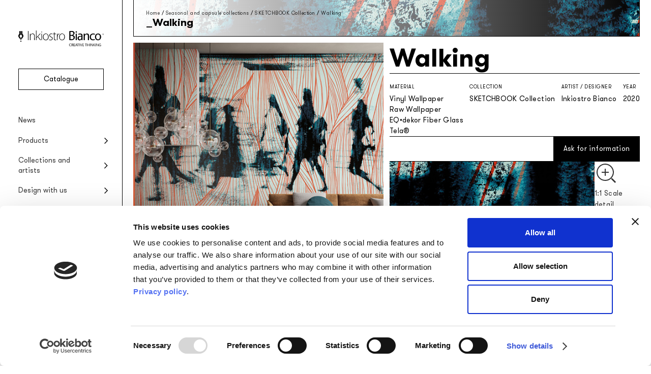

--- FILE ---
content_type: text/html; charset=UTF-8
request_url: https://www.inkiostrobianco.com/en/collections/sketchbook-collection/walking/
body_size: 17746
content:
<!doctype html>
<html class="color-scheme-light" lang="en-US">
<head>
	<meta charset="UTF-8">
	<meta name="viewport" content="width=device-width, initial-scale=1.0" />
	<link rel="profile" href="https://gmpg.org/xfn/11">
	<meta name='robots' content='index, follow, max-image-preview:large, max-snippet:-1, max-video-preview:-1' />
	<style>img:is([sizes="auto" i], [sizes^="auto," i]) { contain-intrinsic-size: 3000px 1500px }</style>
	
	<!-- This site is optimized with the Yoast SEO plugin v26.1.1 - https://yoast.com/wordpress/plugins/seo/ -->
	<title>Walking - Inkiostro Bianco</title>
	<link rel="canonical" href="https://www.inkiostrobianco.com/collezioni/sketchbook-collection/walking/" />
	<meta property="og:locale" content="en_US" />
	<meta property="og:type" content="article" />
	<meta property="og:title" content="Walking - Inkiostro Bianco" />
	<meta property="og:url" content="https://www.inkiostrobianco.com/en/collections/sketchbook-collection/walking/" />
	<meta property="og:site_name" content="Inkiostro Bianco" />
	<meta property="article:modified_time" content="2023-03-30T08:07:12+00:00" />
	<meta property="og:image" content="https://www.inkiostrobianco.com/wp-content/uploads/2020/01/WALKING_INKKESR20_AMB.jpg" />
	<meta property="og:image:width" content="1080" />
	<meta property="og:image:height" content="1350" />
	<meta property="og:image:type" content="image/jpeg" />
	<meta name="twitter:card" content="summary_large_image" />
	<script type="application/ld+json" class="yoast-schema-graph">{"@context":"https://schema.org","@graph":[{"@type":"WebPage","@id":"https://www.inkiostrobianco.com/en/collections/sketchbook-collection/walking/","url":"https://www.inkiostrobianco.com/en/collections/sketchbook-collection/walking/","name":"Walking - Inkiostro Bianco","isPartOf":{"@id":"https://www.inkiostrobianco.com/en/#website"},"primaryImageOfPage":{"@id":"https://www.inkiostrobianco.com/en/collections/sketchbook-collection/walking/#primaryimage"},"image":{"@id":"https://www.inkiostrobianco.com/en/collections/sketchbook-collection/walking/#primaryimage"},"thumbnailUrl":"https://www.inkiostrobianco.com/wp-content/uploads/2020/01/WALKING_INKKESR20_AMB.jpg","datePublished":"2020-01-16T14:06:48+00:00","dateModified":"2023-03-30T08:07:12+00:00","breadcrumb":{"@id":"https://www.inkiostrobianco.com/en/collections/sketchbook-collection/walking/#breadcrumb"},"inLanguage":"en-US","potentialAction":[{"@type":"ReadAction","target":["https://www.inkiostrobianco.com/en/collections/sketchbook-collection/walking/"]}]},{"@type":"ImageObject","inLanguage":"en-US","@id":"https://www.inkiostrobianco.com/en/collections/sketchbook-collection/walking/#primaryimage","url":"https://www.inkiostrobianco.com/wp-content/uploads/2020/01/WALKING_INKKESR20_AMB.jpg","contentUrl":"https://www.inkiostrobianco.com/wp-content/uploads/2020/01/WALKING_INKKESR20_AMB.jpg","width":1080,"height":1350},{"@type":"BreadcrumbList","@id":"https://www.inkiostrobianco.com/en/collections/sketchbook-collection/walking/#breadcrumb","itemListElement":[{"@type":"ListItem","position":1,"name":"Home","item":"https://www.inkiostrobianco.com/en/"},{"@type":"ListItem","position":2,"name":"Walking"}]},{"@type":"WebSite","@id":"https://www.inkiostrobianco.com/en/#website","url":"https://www.inkiostrobianco.com/en/","name":"Inkiostro Bianco","description":"Creative thinking","publisher":{"@id":"https://www.inkiostrobianco.com/en/#organization"},"alternateName":"Inkiostro Bianco","potentialAction":[{"@type":"SearchAction","target":{"@type":"EntryPoint","urlTemplate":"https://www.inkiostrobianco.com/en/?s={search_term_string}"},"query-input":{"@type":"PropertyValueSpecification","valueRequired":true,"valueName":"search_term_string"}}],"inLanguage":"en-US"},{"@type":"Organization","@id":"https://www.inkiostrobianco.com/en/#organization","name":"Inkiostro Bianco","alternateName":"Inkiostro Bianco","url":"https://www.inkiostrobianco.com/en/","logo":{"@type":"ImageObject","inLanguage":"en-US","@id":"https://www.inkiostrobianco.com/en/#/schema/logo/image/","url":"https://www.inkiostrobianco.com/wp-content/uploads/2023/01/InkiostroBianco-social.jpg","contentUrl":"https://www.inkiostrobianco.com/wp-content/uploads/2023/01/InkiostroBianco-social.jpg","width":1000,"height":500,"caption":"Inkiostro Bianco"},"image":{"@id":"https://www.inkiostrobianco.com/en/#/schema/logo/image/"}}]}</script>
	<!-- / Yoast SEO plugin. -->


<link rel='dns-prefetch' href='//www.inkiostrobianco.com' />
<script type="text/javascript">
/* <![CDATA[ */
window._wpemojiSettings = {"baseUrl":"https:\/\/s.w.org\/images\/core\/emoji\/16.0.1\/72x72\/","ext":".png","svgUrl":"https:\/\/s.w.org\/images\/core\/emoji\/16.0.1\/svg\/","svgExt":".svg","source":{"concatemoji":"https:\/\/www.inkiostrobianco.com\/wp-includes\/js\/wp-emoji-release.min.js"}};
/*! This file is auto-generated */
!function(s,n){var o,i,e;function c(e){try{var t={supportTests:e,timestamp:(new Date).valueOf()};sessionStorage.setItem(o,JSON.stringify(t))}catch(e){}}function p(e,t,n){e.clearRect(0,0,e.canvas.width,e.canvas.height),e.fillText(t,0,0);var t=new Uint32Array(e.getImageData(0,0,e.canvas.width,e.canvas.height).data),a=(e.clearRect(0,0,e.canvas.width,e.canvas.height),e.fillText(n,0,0),new Uint32Array(e.getImageData(0,0,e.canvas.width,e.canvas.height).data));return t.every(function(e,t){return e===a[t]})}function u(e,t){e.clearRect(0,0,e.canvas.width,e.canvas.height),e.fillText(t,0,0);for(var n=e.getImageData(16,16,1,1),a=0;a<n.data.length;a++)if(0!==n.data[a])return!1;return!0}function f(e,t,n,a){switch(t){case"flag":return n(e,"\ud83c\udff3\ufe0f\u200d\u26a7\ufe0f","\ud83c\udff3\ufe0f\u200b\u26a7\ufe0f")?!1:!n(e,"\ud83c\udde8\ud83c\uddf6","\ud83c\udde8\u200b\ud83c\uddf6")&&!n(e,"\ud83c\udff4\udb40\udc67\udb40\udc62\udb40\udc65\udb40\udc6e\udb40\udc67\udb40\udc7f","\ud83c\udff4\u200b\udb40\udc67\u200b\udb40\udc62\u200b\udb40\udc65\u200b\udb40\udc6e\u200b\udb40\udc67\u200b\udb40\udc7f");case"emoji":return!a(e,"\ud83e\udedf")}return!1}function g(e,t,n,a){var r="undefined"!=typeof WorkerGlobalScope&&self instanceof WorkerGlobalScope?new OffscreenCanvas(300,150):s.createElement("canvas"),o=r.getContext("2d",{willReadFrequently:!0}),i=(o.textBaseline="top",o.font="600 32px Arial",{});return e.forEach(function(e){i[e]=t(o,e,n,a)}),i}function t(e){var t=s.createElement("script");t.src=e,t.defer=!0,s.head.appendChild(t)}"undefined"!=typeof Promise&&(o="wpEmojiSettingsSupports",i=["flag","emoji"],n.supports={everything:!0,everythingExceptFlag:!0},e=new Promise(function(e){s.addEventListener("DOMContentLoaded",e,{once:!0})}),new Promise(function(t){var n=function(){try{var e=JSON.parse(sessionStorage.getItem(o));if("object"==typeof e&&"number"==typeof e.timestamp&&(new Date).valueOf()<e.timestamp+604800&&"object"==typeof e.supportTests)return e.supportTests}catch(e){}return null}();if(!n){if("undefined"!=typeof Worker&&"undefined"!=typeof OffscreenCanvas&&"undefined"!=typeof URL&&URL.createObjectURL&&"undefined"!=typeof Blob)try{var e="postMessage("+g.toString()+"("+[JSON.stringify(i),f.toString(),p.toString(),u.toString()].join(",")+"));",a=new Blob([e],{type:"text/javascript"}),r=new Worker(URL.createObjectURL(a),{name:"wpTestEmojiSupports"});return void(r.onmessage=function(e){c(n=e.data),r.terminate(),t(n)})}catch(e){}c(n=g(i,f,p,u))}t(n)}).then(function(e){for(var t in e)n.supports[t]=e[t],n.supports.everything=n.supports.everything&&n.supports[t],"flag"!==t&&(n.supports.everythingExceptFlag=n.supports.everythingExceptFlag&&n.supports[t]);n.supports.everythingExceptFlag=n.supports.everythingExceptFlag&&!n.supports.flag,n.DOMReady=!1,n.readyCallback=function(){n.DOMReady=!0}}).then(function(){return e}).then(function(){var e;n.supports.everything||(n.readyCallback(),(e=n.source||{}).concatemoji?t(e.concatemoji):e.wpemoji&&e.twemoji&&(t(e.twemoji),t(e.wpemoji)))}))}((window,document),window._wpemojiSettings);
/* ]]> */
</script>
<style id='wp-emoji-styles-inline-css' type='text/css'>

	img.wp-smiley, img.emoji {
		display: inline !important;
		border: none !important;
		box-shadow: none !important;
		height: 1em !important;
		width: 1em !important;
		margin: 0 0.07em !important;
		vertical-align: -0.1em !important;
		background: none !important;
		padding: 0 !important;
	}
</style>
<style id='wppb-edit-profile-style-inline-css' type='text/css'>


</style>
<style id='wppb-login-style-inline-css' type='text/css'>


</style>
<style id='wppb-recover-password-style-inline-css' type='text/css'>


</style>
<style id='wppb-register-style-inline-css' type='text/css'>


</style>
<link rel='stylesheet' id='cp-inkiostro-bianco-css' href='https://www.inkiostrobianco.com/wp-content/plugins/cp-inkiostro-bianco/public/css/cp-inkiostro-bianco-public.css?ver=1.1.0' type='text/css' media='all' />
<link rel='stylesheet' id='theme-my-login-css' href='https://www.inkiostrobianco.com/wp-content/plugins/theme-my-login/assets/styles/theme-my-login.min.css?ver=7.1.14' type='text/css' media='all' />
<link rel='stylesheet' id='wppb-mailchimp-integration-css' href='https://www.inkiostrobianco.com/wp-content/plugins/profile-builder-pro/add-ons-advanced/mailchimp-integration/assets/css/style-front-end.css' type='text/css' media='all' />
<link rel='stylesheet' id='relevanssi-live-search-css' href='https://www.inkiostrobianco.com/wp-content/plugins/relevanssi-live-ajax-search/assets/styles/style.css?ver=2.5' type='text/css' media='all' />
<link rel='stylesheet' id='ink24-style-css' href='https://www.inkiostrobianco.com/wp-content/themes/inkiostro-bianco-2024/style.css?ver=1760624445' type='text/css' media='all' />
<link rel='stylesheet' id='animate-css' href='https://www.inkiostrobianco.com/wp-content/themes/inkiostro-bianco-2024/bs/css/animate.css' type='text/css' media='all' />
<link rel='stylesheet' id='swiper-css-css' href='https://www.inkiostrobianco.com/wp-content/themes/inkiostro-bianco-2024/bs/css/swiper-bundle.min.css' type='text/css' media='all' />
<script type="text/javascript" id="wpml-cookie-js-extra">
/* <![CDATA[ */
var wpml_cookies = {"wp-wpml_current_language":{"value":"en","expires":1,"path":"\/"}};
var wpml_cookies = {"wp-wpml_current_language":{"value":"en","expires":1,"path":"\/"}};
/* ]]> */
</script>
<script type="text/javascript" src="https://www.inkiostrobianco.com/wp-content/plugins/sitepress-multilingual-cms/res/js/cookies/language-cookie.js?ver=476000" id="wpml-cookie-js" defer="defer" data-wp-strategy="defer"></script>
<script type="text/javascript" src="https://www.inkiostrobianco.com/wp-includes/js/jquery/jquery.min.js?ver=3.7.1" id="jquery-core-js"></script>
<script type="text/javascript" src="https://www.inkiostrobianco.com/wp-includes/js/jquery/jquery-migrate.min.js?ver=3.4.1" id="jquery-migrate-js"></script>
<script type="text/javascript" src="https://www.inkiostrobianco.com/wp-content/plugins/cp-inkiostro-bianco/public/js/cp-inkiostro-bianco-public.js?ver=1.1.0" id="cp-inkiostro-bianco-js"></script>
<script type="text/javascript" src="https://www.inkiostrobianco.com/wp-content/themes/inkiostro-bianco-2024/dd-scripts.js" id="ink24-scripts-js"></script>
<script type="text/javascript" src="https://www.inkiostrobianco.com/wp-content/themes/inkiostro-bianco-2024/bs/js/wow.min.js" id="wow-animate-js"></script>
<script type="text/javascript" src="https://www.inkiostrobianco.com/wp-content/themes/inkiostro-bianco-2024/bs/js/swiper-bundle.min.js" id="swiper-js-js"></script>
<script type="text/javascript" id="bs-script-js-extra">
/* <![CDATA[ */
var blog = {"ajaxurl":"https:\/\/www.inkiostrobianco.com\/wp-admin\/admin-ajax.php","security":"0279b8ac7c"};
/* ]]> */
</script>
<script type="text/javascript" src="https://www.inkiostrobianco.com/wp-content/themes/inkiostro-bianco-2024/bs/bs-script.js" id="bs-script-js"></script>
<link rel="alternate" title="oEmbed (JSON)" type="application/json+oembed" href="https://www.inkiostrobianco.com/en/wp-json/oembed/1.0/embed?url=https%3A%2F%2Fwww.inkiostrobianco.com%2Fen%2Fcollections%2Fsketchbook-collection%2Fwalking%2F" />
<link rel="alternate" title="oEmbed (XML)" type="text/xml+oembed" href="https://www.inkiostrobianco.com/en/wp-json/oembed/1.0/embed?url=https%3A%2F%2Fwww.inkiostrobianco.com%2Fen%2Fcollections%2Fsketchbook-collection%2Fwalking%2F&#038;format=xml" />
<meta name="generator" content="WPML ver:4.7.6 stt:1,27;" />
<!-- Stream WordPress user activity plugin v4.1.1 -->
		<!-- Google Tag Manager -->
		<script id="dataLayer-setup">
			dataLayer = [{
				'titoloPagina': 'Walking',
				'tipoPagina': 'grafica',
				'collezione': 'sketchbook-collection',
				'lingua': 'en',
				'mondo': ''
			}];		</script>
		<script id="gtm-produzione">(function(w,d,s,l,i){w[l]=w[l]||[];w[l].push({'gtm.start':new Date().getTime(),event:'gtm.js'});var f=d.getElementsByTagName(s)[0], j=d.createElement(s),dl=l!='dataLayer'?'&l='+l:'';j.async=true;j.src= 'https://www.googletagmanager.com/gtm.js?id='+i+dl;f.parentNode.insertBefore(j,f); })(window,document,'script','dataLayer','GTM-5MTKCC6');</script>
		<!-- End Google Tag Manager -->
	<link rel="icon" href="https://www.inkiostrobianco.com/wp-content/uploads/2022/09/cropped-favicon-150x150.png" sizes="32x32" />
<link rel="icon" href="https://www.inkiostrobianco.com/wp-content/uploads/2022/09/cropped-favicon-448x448.png" sizes="192x192" />
<link rel="apple-touch-icon" href="https://www.inkiostrobianco.com/wp-content/uploads/2022/09/cropped-favicon-448x448.png" />
<meta name="msapplication-TileImage" content="https://www.inkiostrobianco.com/wp-content/uploads/2022/09/cropped-favicon-448x448.png" />
</head>
<body class="wp-singular prodotti-template-default single single-prodotti postid-22058 wp-custom-logo wp-theme-inkiostro-bianco-2024">
			<!-- Google Tag Manager (noscript) for inkiostrobianco.com PRODUZIONE -->
		<noscript><iframe src="https://www.googletagmanager.com/ns.html?id=GTM-5MTKCC6" height="0" width="0" style="display:none;visibility:hidden"></iframe></noscript>
		<!-- End Google Tag Manager (noscript) for inkiostrobianco.com -->
		<header id="site-header">
		<nav class="mobile-menu row align-items-center">
			<button class="mobile-menu-item hiddenlink larger-letter-spacing menu-toggle open-panel" data-target-id="main-menu">Menu</button>
			<a class="mobile-menu-item hiddenlink large-letter-spacing" href="https://www.inkiostrobianco.com/en/projects/">Projects</a>
			<a class="mobile-menu-item hiddenlink center" href="https://www.inkiostrobianco.com/en/" title="Home"><svg class="svg-icon fountain-pen-tip" aria-hidden="true" role="img" focusable="false" xmlns="http://www.w3.org/2000/svg" xmlns="http://www.w3.org/2000/svg" viewBox="0 0 14 29"><path d="M2.92 0h3.46c.008.156.023.292.023.428 0 3.169-.005 6.338.01 9.508a.5.5 0 0 1-.415.582h-.006a3.293 3.293 0 0 0-2.45 2.662c-.12.813.12 1.638.657 2.26.656.875 1.35 1.72 2.01 2.59a.91.91 0 0 1 .183.507c.012 1.9.008 3.8.006 5.694a.751.751 0 0 1-.03.13 25.3 25.3 0 0 0-1.37-2.535c-1.064-1.535-2.199-3.024-3.35-4.5a6.673 6.673 0 0 1-1.636-4.784A6.35 6.35 0 0 1 2.43 8.108a1.15 1.15 0 0 0 .5-1.01c-.024-2.18-.01-4.361-.01-6.541V0Zm4.748 24.3c.362-.7.708-1.407 1.088-2.1a36.915 36.915 0 0 1 3.767-5.118 6.179 6.179 0 0 0 1.4-4.983 6.35 6.35 0 0 0-2.46-4.066.856.856 0 0 1-.356-.78c.01-2.243.005-4.486.005-6.729V.007H7.586v.532c0 3.107.01 6.214-.011 9.318 0 .42.131.57.525.7a3.1 3.1 0 0 1 1.469 5.17c-.622.72-1.193 1.484-1.759 2.25a1.27 1.27 0 0 0-.214.689c-.022 1.02-.01 2.039-.01 3.06V24.3h.082Zm-.67 4.7a1.508 1.508 0 1 0 .078-3.015 1.508 1.508 0 0 0-.078 3.014"/></svg></a>
			<a class="mobile-menu-item hiddenlink" href="https://www.inkiostrobianco.com/en/catalogue/">Catalogue</a>
			<a class="mobile-menu-item hiddenlink larger-letter-spacing" href="https://www.inkiostrobianco.com/en/news/">News</a>
		</nav>
		<div id="main-menu" class="menu-wrapper slide-out-panel-container bg-overlay">
			<div class="menu-container col justify-content-between slide-out-panel slide-left">
				<div class="menu-top">
					<button class="menu-toggle close-panel" aria-label="Close menu" data-target-id="main-menu">
						<svg class="svg-icon close" aria-hidden="true" role="img" focusable="false" xmlns="http://www.w3.org/2000/svg" viewBox="0 0 16 16"><path d="m8 9-5 5-1-1 5-5-5-5 1-1 5 5 5-5 1 1-5 5 5 5-1 1-5-5Z"/></svg>					</button>
					<div class="logo-wrapper">
						<a class="hiddenlink" href="https://www.inkiostrobianco.com/en/" title="Home"><svg class="svg-icon ink-logo" aria-hidden="true" role="img" focusable="false" xmlns="http://www.w3.org/2000/svg" width="168" height="30.77" viewBox="0 0 168 30.77"><path d="M107.68 9.12a15.27 15.27 0 0 1 1.54.77 3.97 3.97 0 0 1 1.87 4.05 5.1 5.1 0 0 1-1 2.65 5.66 5.66 0 0 1-2.95 1.96 11.14 11.14 0 0 1-4.23.39l-2.59-.21V1.29c.51-.07 1.03-.17 1.55-.2 1.06-.07 2.13-.15 3.19-.14a7.8 7.8 0 0 1 3.7.87 3.65 3.65 0 0 1 1.85 3.82A4.21 4.21 0 0 1 108 8.98l-.3.14m-5.19 7.95c.56.04 1.09.12 1.62.12a9.56 9.56 0 0 0 1.61-.12 3.27 3.27 0 0 0 2.98-3.28 2.9 2.9 0 0 0-1.88-2.94 4.67 4.67 0 0 0-1.44-.33c-.95-.05-1.92-.02-2.89-.02Zm0-8.3c.97 0 1.9.05 2.84-.01A3.08 3.08 0 0 0 108.22 6a2.64 2.64 0 0 0-1.99-3.02 9.4 9.4 0 0 0-2.93-.18 5.58 5.58 0 0 0-.8.13Z"/><path d="M162.83 12.48a8.09 8.09 0 0 1-.72 3.28 5.44 5.44 0 0 1-3.87 3.18 6.05 6.05 0 0 1-5-.9 5.79 5.79 0 0 1-2.28-3.52 7.75 7.75 0 0 1 .54-5.49 5.4 5.4 0 0 1 4.33-3.06 5.78 5.78 0 0 1 6.75 4.6l.03.2c.12.56.15 1.14.22 1.71m-9.84.01c.04.43.05.86.1 1.28a5.79 5.79 0 0 0 .2.85 3.5 3.5 0 0 0 3.14 2.79 3.42 3.42 0 0 0 3.6-2.3 7.36 7.36 0 0 0 .25-4.47c-.46-1.85-1.64-3.2-3.9-3.03a3.11 3.11 0 0 0-2.5 1.46 6.28 6.28 0 0 0-.9 3.42"/><path d="M124.14 10.81a3.17 3.17 0 0 0-.77-2.58 2.28 2.28 0 0 0-1.5-.62 8.03 8.03 0 0 0-3.43.57l-.37.13-.21-1.68a10.14 10.14 0 0 1 4.5-.71 4.22 4.22 0 0 1 2.94 1.24 3.74 3.74 0 0 1 .95 2.02 7.15 7.15 0 0 1 .07 1.1v8.54h-2.09l-.1-1.89c-.23.3-.43.6-.66.85a4.11 4.11 0 0 1-5.8.28 3.98 3.98 0 0 1-1.18-3.09 4.1 4.1 0 0 1 3-3.87 8.39 8.39 0 0 1 3.73-.37l.9.08m0 1.5-.66-.08a6.54 6.54 0 0 0-2.94.2 2.25 2.25 0 0 0-1.58 1.7 4.14 4.14 0 0 0-.03 1.5 2 2 0 0 0 1.47 1.7 2.76 2.76 0 0 0 3.1-1.26 6.4 6.4 0 0 0 .65-3.77Z"/><path d="M128.6 6.18h2.14V8.2a17.28 17.28 0 0 1 1.62-1.5 4.6 4.6 0 0 1 3.38-.73 3.52 3.52 0 0 1 3.16 3.56c.1 3.06.06 6.14.09 9.2a.59.59 0 0 1-.02.1h-2.16v-7.74a7.4 7.4 0 0 0-.17-1.62 1.98 1.98 0 0 0-2.19-1.77 3.4 3.4 0 0 0-3.48 2.79 7.65 7.65 0 0 0-.16 1.64c-.02 2.1-.01 4.2-.01 6.3v.42h-2.2Z"/><path d="M150.33 16.76c.06.48.12.96.16 1.45a.32.32 0 0 1-.17.24 9.18 9.18 0 0 1-4.3.63 6.28 6.28 0 0 1-2.5-.65 5.57 5.57 0 0 1-2.97-4.3 8.08 8.08 0 0 1 .38-4.26 5.84 5.84 0 0 1 4.37-3.74 8 8 0 0 1 4.88.31c.5.2.5.2.4.74-.06.37-.08.75-.12 1.11-.67-.2-1.3-.44-1.96-.56a5.15 5.15 0 0 0-3.56.37 4.04 4.04 0 0 0-2.02 2.78 6.63 6.63 0 0 0 .44 4.5 3.52 3.52 0 0 0 2.78 1.97 7.57 7.57 0 0 0 3.8-.5c.1-.04.2-.08.3-.1.01-.02.04 0 .1.01"/><path d="M2.11 1.15h2.5l.02.3v6.88a.36.36 0 0 1-.3.42 2.38 2.38 0 0 0-1.77 1.93 2.05 2.05 0 0 0 .48 1.63c.48.63.98 1.24 1.45 1.87a.66.66 0 0 1 .14.37v4.12a.55.55 0 0 1-.02.09 18.08 18.08 0 0 0-1-1.83 70.79 70.79 0 0 0-2.42-3.25A4.83 4.83 0 0 1 .01 10.2 4.6 4.6 0 0 1 1.76 7a.83.83 0 0 0 .36-.73C2.1 4.7 2.1 3.13 2.1 1.55Z"/><path d="M5.49 18.72v-4.08a.93.93 0 0 1 .16-.5c.4-.55.82-1.1 1.27-1.63a2.24 2.24 0 0 0-1.06-3.73c-.29-.1-.38-.2-.38-.5V1.16h2.55V6.4a.62.62 0 0 0 .26.56 4.6 4.6 0 0 1 1.78 2.94 4.47 4.47 0 0 1-1 3.6 26.77 26.77 0 0 0-2.73 3.7c-.28.5-.53 1-.79 1.52Z"/><path d="M35.82 18.83H34.8V0h1v13.36c.32-.34.57-.6.81-.88l2.97-3.23 2.54-2.74a.65.65 0 0 1 .58-.27c.31.03.63.01 1.06.01l-5.1 5.17 5.75 7.42H43.2a.42.42 0 0 1-.25-.18q-1.61-2.09-3.2-4.19l-1.63-2.12-.14-.2c-.61.64-1.17 1.26-1.76 1.85a1.4 1.4 0 0 0-.43 1.14c.04 1.22.02 2.44.02 3.7"/><path d="M59.7 12.56a7.25 7.25 0 0 1-1.54 4.62 5.01 5.01 0 0 1-3.01 1.8 5.34 5.34 0 0 1-5.13-1.57 5.88 5.88 0 0 1-1.52-3 8.23 8.23 0 0 1 .47-5.14 5.5 5.5 0 0 1 8.7-1.89 5.99 5.99 0 0 1 1.84 3.47c.11.56.13 1.14.2 1.7m-1.2.02a7.3 7.3 0 0 0-.42-2.66 4.24 4.24 0 0 0-5.05-2.9 3.87 3.87 0 0 0-2.9 2.34 7.94 7.94 0 0 0-.37 5.39 4.44 4.44 0 0 0 1.71 2.63 4.25 4.25 0 0 0 3.17.73 3.9 3.9 0 0 0 2.7-1.56 6.43 6.43 0 0 0 1.15-3.97Z"/><path d="M91.62 12.55a7.25 7.25 0 0 1-1.32 4.38 5.14 5.14 0 0 1-3.65 2.12 5.32 5.32 0 0 1-4.18-1.16 5.7 5.7 0 0 1-1.93-3.1 8.16 8.16 0 0 1 .37-5.51 5.2 5.2 0 0 1 4.21-3.22 5.46 5.46 0 0 1 6.2 4.25 6.8 6.8 0 0 1 .2.92c.05.44.07.88.1 1.32m-1.17-.34a6.9 6.9 0 0 0-.43-2.29 4.23 4.23 0 0 0-5.05-2.89 4.03 4.03 0 0 0-3.11 2.8 8.07 8.07 0 0 0-.27 4.53 4.33 4.33 0 0 0 3.71 3.75 4.07 4.07 0 0 0 4.08-1.7 6.89 6.89 0 0 0 1.06-4.2Z"/><path d="M23.95 8.7a5.76 5.76 0 0 1 1.47-1.75 4.57 4.57 0 0 1 4.5-.7A3.34 3.34 0 0 1 32 8.93a9.8 9.8 0 0 1 .2 1.94c.02 2.52 0 5.04 0 7.56v.4h-1.08v-.38c0-2.67.02-5.35 0-8.03a4.38 4.38 0 0 0-.57-2.26 2.56 2.56 0 0 0-2.2-1.23 3.92 3.92 0 0 0-2.91.94 4.38 4.38 0 0 0-1.46 2.62 6.46 6.46 0 0 0-.08 1.15v7.18h-1.08v-.36L22.8 6.6c0-.33.09-.43.41-.41.61.02.61 0 .62.6v1.9Z"/><path d="M112.87 6.2h2.17v12.63h-2.17z"/><path d="M67.1 7.5a5.3 5.3 0 0 0-2.64-.56 2.28 2.28 0 0 0-2.35 1.7 2.68 2.68 0 0 0 1.7 3.13c.83.4 1.64.8 2.42 1.27a2.74 2.74 0 0 1 1.44 2.42 3.25 3.25 0 0 1-2.1 3.24 5.06 5.06 0 0 1-2.81.36c-.53-.1-1.06-.17-1.59-.3a5.75 5.75 0 0 1-.82-.32l.1-.9c.62.18 1.2.4 1.8.5a4.3 4.3 0 0 0 3.45-.47 2.03 2.03 0 0 0 .84-1.58 2.34 2.34 0 0 0-1.24-2.34c-.54-.32-1.1-.6-1.68-.86a4.78 4.78 0 0 1-2.2-1.73 3.25 3.25 0 0 1 2.2-4.94 5.7 5.7 0 0 1 3.34.34c.2.08.28.18.2.41a2.97 2.97 0 0 0-.06.63"/><path d="M70.2 7.2h-1.8v-.94h1.8V3.62h1.02v2.62h2.85v.95h-2.82l-.02.33.01 8.33a4.34 4.34 0 0 0 .2 1.23 1.48 1.48 0 0 0 1.51 1.07 7.3 7.3 0 0 0 1.27-.17c.21-.04.27.02.28.2l.05.58a3.94 3.94 0 0 1-2.11.33 2.49 2.49 0 0 1-2.24-2.73V7.65Z"/><path d="M18.95 1.1h1.03v17.72h-1.03z"/><path d="M77.1 18.83h-1.01V6.22h.96v3.1l.1.03c.63-1.59 1.4-3.05 3.32-3.4 0 .38.02.73 0 1.07a.36.36 0 0 1-.25.23 3.72 3.72 0 0 0-2.79 2.99 11.77 11.77 0 0 0-.32 3.12c-.02 1.69 0 3.38 0 5.07Z"/><path d="M45.45 6.27h.98v12.56h-.98z"/><path d="M142.29 25.52h.55a.38.38 0 0 1 .4.22l2.41 3.87.14.2v-4.27h.56v5.1c-.56.16-.7.11-.99-.35L143 26.5l-.13-.18v4.35h-.58Z"/><path d="M154 26.3v4.38h-.56v-5.12a.46.46 0 0 1 .08-.04.94.94 0 0 1 1.1.56c.73 1.26 1.54 2.46 2.31 3.69v-4.24h.56v5.12c-.59.14-.69.1-.99-.38l-2.36-3.77-.13-.2"/><path d="M138.72 27.73v-2.2h.65v5.14h-.65v-2.35H136v2.35h-.65v-5.13h.62v2.2Z"/><path d="M107.99 30.69h-.72l-.29-1.28c-.14-.72-.41-.95-1.15-.95h-.4v2.21h-.67v-5.05a3.8 3.8 0 0 1 2.43.07 1.27 1.27 0 0 1 .17 2.2c-.13.09-.27.16-.42.25a1.42 1.42 0 0 1 .71 1.12l.33 1.43m-2.54-4.63v1.93c.34-.03.67-.04.98-.1a.88.88 0 0 0 .76-.99.83.83 0 0 0-.79-.84 8.26 8.26 0 0 0-.95 0Z"/><path d="M162.33 26.16a11.53 11.53 0 0 0-1.28-.16 1.88 1.88 0 0 0-1.98 1.77 1.77 1.77 0 0 0 0 .2 2.68 2.68 0 0 0 .32 1.49 1.98 1.98 0 0 0 1.98.73c.5-.08.5-.1.5-.64v-.95h-1v-.56l1.52.01c.06 0 .15.13.16.2v2.08a.26.26 0 0 1-.14.19 3.5 3.5 0 0 1-3.1-.25 2.1 2.1 0 0 1-.87-1.33 2.82 2.82 0 0 1 .64-2.7 3.02 3.02 0 0 1 3.11-.63c.33.1.1.38.14.55"/><path d="M147.52 25.53h.6v2.53l.94-1.09a15.81 15.81 0 0 1 1.15-1.33c.17-.15.51-.12.77-.17l.05.1-2.08 2.35 2.28 2.78c-.31 0-.54.02-.76 0a.39.39 0 0 1-.24-.14l-1.68-2.18a.98.98 0 0 0-.44.92c.05.45.01.9.01 1.38h-.6Z"/><path d="M112.08 30.67c.58-1.68 1.14-3.33 1.72-4.97a.34.34 0 0 1 .23-.18 2.7 2.7 0 0 1 .48 0l1.78 5.16h-.7l-.54-1.68h-1.78l-.41 1.23c-.17.51-.17.51-.78.44m2.8-2.18-.72-2.3-.73 2.3Z"/><path d="M109.45 27.76h1.75c.13.5.1.55-.39.55h-1.37v1.82h2.08v.55h-2.75v-5.15h2.7v.52h-2.02Z"/><path d="M126.2 25.53h2.7v.52h-2.04v1.7h1.78v.56h-1.78v1.83h2.1v.54h-2.76Z"/><path d="m125.62 25.5-.59 1.73c-.37 1.08-.75 2.16-1.1 3.25-.07.22-.2.24-.37.22s-.37.1-.46-.2c-.54-1.63-1.11-3.25-1.67-4.87a.34.34 0 0 1 0-.09h.67l1.44 4.47.27-.87 1.1-3.42c.12-.38.43-.15.71-.21"/><path d="m103.82 30.01.12.5a5.2 5.2 0 0 1-.77.22c-1.42.17-2.73-.17-3.16-1.77a2.71 2.71 0 0 1 1.77-3.4l.03-.01a3.15 3.15 0 0 1 2.17.18l-.1.47c-1.08-.3-2.16-.47-2.88.64a2.3 2.3 0 0 0 .05 2.73c.73.98 1.77.7 2.77.45"/><path d="M115.3 2.94a1.34 1.34 0 1 1-1.33-1.37 1.3 1.3 0 0 1 1.33 1.28v.1"/><path d="M119.57 25.54v.5H118v4.64h-.67v-4.62h-1.5v-.52Z"/><path d="M132.6 26.06h-1.56v-.52h3.7v.52h-1.52v4.62h-.63Z"/><path d="M4 21.02a1.08 1.08 0 1 1 1.06 1.1A1.09 1.09 0 0 1 4 21.01"/><path d="M151.68 25.53h.62v5.15h-.62z"/><path d="M140.5 25.53h.64v5.14h-.63z"/><path d="M120.15 25.53h.64v5.14h-.64z"/><path d="M46.71 2.95a.75.75 0 0 1-.72.78.63.63 0 0 1-.06 0 .77.77 0 0 1-.78-.76.78.78 0 0 1 .76-.8h.05a.74.74 0 0 1 .75.73v.05"/><path d="M168 7.47a1.32 1.32 0 0 1-1.28 1.36h-.02a1.38 1.38 0 0 1-1.32-1.37 1.33 1.33 0 0 1 1.33-1.33A1.31 1.31 0 0 1 168 7.47Zm-.2 0a1.12 1.12 0 0 0-1.08-1.15 1.1 1.1 0 0 0-1.1 1.11v.04a1.09 1.09 0 0 0 1.02 1.15h.02a1.13 1.13 0 0 0 1.14-1.11v-.04Z"/><path d="m166.44 7.56-.06.66h-.12v-1.5a5.49 5.49 0 0 1 .8.02.44.44 0 0 1 .3.27.68.68 0 0 1-.12.42c-.04.08-.16.1-.27.16l.4.64c-.5-.02-.37-.8-.92-.67m0-.09c.28-.1.5-.16.7-.25.02-.01 0-.22-.03-.23-.21-.07-.44-.11-.68-.16Z"/></svg></a>
					</div>
					<nav class="main-menu">
						<ul id="menu-menu-principale-en" class="list-style-type-none"><li id="menu-item-52524" class="the-catalogue-button menu-item menu-item-type-post_type menu-item-object-page menu-item-52524"><a href="https://www.inkiostrobianco.com/en/catalogue/">Catalogue</a></li><li id="menu-item-52525" class="menu-item menu-item-type-post_type menu-item-object-page menu-item-52525"><a href="https://www.inkiostrobianco.com/en/news/">News</a></li><li id="menu-item-52526" class="menu-item menu-item-type-custom menu-item-object-custom menu-item-has-children menu-item-52526"><div class="accordion-trigger row align-items-center"><a href="https://www.inkiostrobianco.com/en/materials/">Products</a><svg class="svg-icon chevron-down" aria-hidden="true" role="img" focusable="false" xmlns="http://www.w3.org/2000/svg" viewBox="0 0 16 16"><path d="M8 10 3 5 2 6l6 6 6-6-1-1-5 5Z"/></svg></div><ul class="sub-menu"><li id="menu-item-52527" class="menu-item menu-item-type-taxonomy menu-item-object-materiali current-prodotti-ancestor current-menu-parent current-prodotti-parent menu-item-52527"><a class="menu-item-has-description" href="https://www.inkiostrobianco.com/en/materials/vinyl-wallpaper/"><span class="link-title">Vinyl</span><span class="menu-item-description">Vinyl wallpaper</span></a></li><li id="menu-item-52528" class="menu-item menu-item-type-taxonomy menu-item-object-materiali current-prodotti-ancestor current-menu-parent current-prodotti-parent menu-item-52528"><a class="menu-item-has-description" href="https://www.inkiostrobianco.com/en/materials/eq-dekor-fibre-glass/"><span class="link-title">EQ•dekor<sup>®</sup></span><span class="menu-item-description">Fiberglass wallpaper</span></a></li><li id="menu-item-52529" class="menu-item menu-item-type-taxonomy menu-item-object-materiali menu-item-52529"><a class="menu-item-has-description" href="https://www.inkiostrobianco.com/en/materials/gold-vinyl-gold-leaf-wallpaper/"><span class="link-title">Goldenwall</span><span class="menu-item-description">Metal foil wallpaper</span></a></li><li id="menu-item-52530" class="menu-item menu-item-type-taxonomy menu-item-object-materiali current-prodotti-ancestor current-menu-parent current-prodotti-parent menu-item-52530"><a class="menu-item-has-description" href="https://www.inkiostrobianco.com/en/materials/raw-wallpaper/"><span class="link-title">Raw</span><span class="menu-item-description">Rough wallpaper</span></a></li><li id="menu-item-52531" class="menu-item menu-item-type-taxonomy menu-item-object-materiali menu-item-52531"><a class="menu-item-has-description" href="https://www.inkiostrobianco.com/en/materials/multilayer-birchwood/"><span class="link-title">lineadeko</span><span class="menu-item-description">Multilayer birchwood coverings</span></a></li><li id="menu-item-52532" class="menu-item menu-item-type-taxonomy menu-item-object-materiali menu-item-52532"><a class="menu-item-has-description" href="https://www.inkiostrobianco.com/en/materials/undici-parquet-engraved/"><span class="link-title">Undici</span><span class="menu-item-description">Engraved oak parquet</span></a></li><li id="menu-item-52533" class="menu-item menu-item-type-taxonomy menu-item-object-materiali current-prodotti-ancestor current-menu-parent current-prodotti-parent menu-item-52533"><a class="menu-item-has-description" href="https://www.inkiostrobianco.com/en/materials/tela-stretched-fabric/"><span class="link-title">Tela<sup>®</sup> system</span><span class="menu-item-description">Backlit textile wallpaper</span></a></li><li id="menu-item-52534" class="menu-item menu-item-type-taxonomy menu-item-object-materiali menu-item-52534"><a class="menu-item-has-description" href="https://www.inkiostrobianco.com/en/materials/low-pile-and-deep-pile-rugs/"><span class="link-title">INK.RUGS<sup>®</sup></span><span class="menu-item-description">Printed rugs &#038; moquettes</span></a></li></ul></li><li id="menu-item-52536" class="menu-item menu-item-type-custom menu-item-object-custom menu-item-has-children menu-item-52536"><div class="accordion-trigger row align-items-center"><a href="https://www.inkiostrobianco.com/en/collections/">Collections and artists</a><svg class="svg-icon chevron-down" aria-hidden="true" role="img" focusable="false" xmlns="http://www.w3.org/2000/svg" viewBox="0 0 16 16"><path d="M8 10 3 5 2 6l6 6 6-6-1-1-5 5Z"/></svg></div><ul class="sub-menu"><li id="menu-item-52538" class="menu-item menu-item-type-post_type menu-item-object-page menu-item-52538"><a href="https://www.inkiostrobianco.com/en/collections/">Seasonal collections</a></li><li id="menu-item-52546" class="menu-item menu-item-type-post_type menu-item-object-page menu-item-52546"><a href="https://www.inkiostrobianco.com/en/special-edition-collections/">Special Edition collections</a></li><li id="menu-item-52537" class="menu-item menu-item-type-post_type menu-item-object-page menu-item-52537"><a href="https://www.inkiostrobianco.com/en/artists-and-designers/">Artists and designers</a></li><li id="menu-item-52539" class="menu-item menu-item-type-post_type menu-item-object-page menu-item-52539"><a href="https://www.inkiostrobianco.com/en/mood/">Suggested styles</a></li></ul></li><li id="menu-item-52540" class="menu-item menu-item-type-custom menu-item-object-custom menu-item-has-children menu-item-52540"><div class="accordion-trigger row align-items-center"><a href="https://www.inkiostrobianco.com/en/projects/">Design with us</a><svg class="svg-icon chevron-down" aria-hidden="true" role="img" focusable="false" xmlns="http://www.w3.org/2000/svg" viewBox="0 0 16 16"><path d="M8 10 3 5 2 6l6 6 6-6-1-1-5 5Z"/></svg></div><ul class="sub-menu"><li id="menu-item-52541" class="menu-item menu-item-type-post_type menu-item-object-page menu-item-52541"><a href="https://www.inkiostrobianco.com/en/projects/">Projects</a></li><li id="menu-item-52710" class="menu-item menu-item-type-post_type menu-item-object-page menu-item-52710"><a href="https://www.inkiostrobianco.com/en/renovating-the-bathroom-with-eq-dekor/">Renovating wet areas</a></li></ul></li><li id="menu-item-52542" class="menu-item menu-item-type-custom menu-item-object-custom menu-item-has-children menu-item-52542"><div class="accordion-trigger row align-items-center"><a href="https://www.inkiostrobianco.com/en/product-installation/">Installation and care</a><svg class="svg-icon chevron-down" aria-hidden="true" role="img" focusable="false" xmlns="http://www.w3.org/2000/svg" viewBox="0 0 16 16"><path d="M8 10 3 5 2 6l6 6 6-6-1-1-5 5Z"/></svg></div><ul class="sub-menu"><li id="menu-item-52543" class="menu-item menu-item-type-post_type menu-item-object-page menu-item-52543"><a href="https://www.inkiostrobianco.com/en/product-installation/">Product installation</a></li><li id="menu-item-52544" class="menu-item menu-item-type-post_type menu-item-object-page menu-item-52544"><a href="https://www.inkiostrobianco.com/en/care-and-maintenance/">Product care</a></li></ul></li><li id="menu-item-52550" class="menu-item menu-item-type-custom menu-item-object-custom menu-item-has-children menu-item-52550"><div class="accordion-trigger row align-items-center"><a href="https://www.inkiostrobianco.com/en/contacts/">Contact us</a><svg class="svg-icon chevron-down" aria-hidden="true" role="img" focusable="false" xmlns="http://www.w3.org/2000/svg" viewBox="0 0 16 16"><path d="M8 10 3 5 2 6l6 6 6-6-1-1-5 5Z"/></svg></div><ul class="sub-menu"><li id="menu-item-52545" class="menu-item menu-item-type-post_type menu-item-object-page menu-item-52545"><a href="https://www.inkiostrobianco.com/en/contacts/">Company</a></li></ul></li></ul>					</nav>
				</div>
				<div class="menu-bottom">
					<div class="titolo-area-riservata uppercase">Members’ Area</div>
					<nav class="menu-area-riservata row">
						<a href="https://www.inkiostrobianco.com/en/downloads/">
							<svg class="svg-icon download" aria-hidden="true" role="img" focusable="false" xmlns="http://www.w3.org/2000/svg" viewBox="0 0 24 24"><path d="m12 15.151-7.496-4.283.992-1.736L11 12.277V4h2v8.277l5.504-3.145.992 1.736L12 15.151ZM19 15v3H5v-3H3v5h18v-5h-2Z"/></svg>							<span>Download</span>
						</a>
						<a href="https://www.inkiostrobianco.com/en/favourites/">
							<svg class="svg-icon favourite" aria-hidden="true" role="img" focusable="false" xmlns="http://www.w3.org/2000/svg" viewBox="0 0 24 24"><path d="m12 20-7.407-7.176A5.012 5.012 0 0 1 3 9.157C3 6.314 5.409 4 8.37 4A5.45 5.45 0 0 1 12 5.357 5.45 5.45 0 0 1 15.63 4C18.591 4 21 6.314 21 9.157c0 1.393-.57 2.698-1.603 3.675L12 20ZM8.37 5.95C6.512 5.95 5 7.389 5 9.157c0 .861.353 1.669.995 2.276L12 17.25l5.996-5.81A3.117 3.117 0 0 0 19 9.158c0-1.768-1.512-3.207-3.37-3.207a3.43 3.43 0 0 0-2.415.97L12 8.11l-1.215-1.19a3.428 3.428 0 0 0-2.415-.97Z"/></svg>							<span>Favourites</span>
						</a>
						<a href="https://www.inkiostrobianco.com/en/profile/">
							<svg class="svg-icon account" aria-hidden="true" role="img" focusable="false" xmlns="http://www.w3.org/2000/svg" viewBox="0 0 24 24"><path d="M12 10a4 4 0 1 1 0-8 4 4 0 0 1 0 8Zm9 8v2a2 2 0 0 1-2 2H5a2 2 0 0 1-2-2v-2a6 6 0 0 1 6-6h1.303a.468.468 0 0 1-.194.355 2.627 2.627 0 0 0-1 1.835c-.043.723.2 1.434.676 1.98.477.61.946 1.226 1.387 1.861.209.339.398.69.567 1.05a.31.31 0 0 0 .012-.055c0-.783.002-1.57-.002-2.356a.376.376 0 0 0-.076-.21c-.274-.36-.56-.71-.832-1.07a1.172 1.172 0 0 1-.272-.936c.088-.537.487-.97 1.014-1.102h.007a.207.207 0 0 0 .167-.24c-.002-.371 0-.742-.001-1.112h.483c0 .36.001.72-.001 1.079 0 .173.054.236.217.29a1.283 1.283 0 0 1 .608 2.139 15.42 15.42 0 0 0-.728.93.525.525 0 0 0-.088.286c-.01.422-.005.843-.005 1.266v1.065h.034c.15-.29.293-.582.45-.869.458-.75.98-1.458 1.56-2.118.485-.57.697-1.323.579-2.062a2.628 2.628 0 0 0-1.019-1.682A.354.354 0 0 1 13.7 12H15a6 6 0 0 1 6 6Zm-8.11 2.399a.875.875 0 1 0-1.75-.046.875.875 0 0 0 1.75.046Z"/></svg>							<span>Login</span>
						</a>
					</nav>
					<hr>
					<div class="site-controls row">
						<button class="color-scheme-toggle light" title="Switch color theme" aria-label="Switch color theme">
							<svg class="svg-icon sun" aria-hidden="true" role="img" focusable="false" xmlns="http://www.w3.org/2000/svg" viewBox="0 0 24 24"><path d="M11 23v-3h2v3h-2Zm5.95-4.64 1.41-1.41 2.12 2.12-1.41 1.41-2.12-2.12Zm-13.43.71 2.12-2.12 1.41 1.41-2.12 2.13-1.42-1.42ZM6 12a6 6 0 1 1 12 0 6 6 0 0 1-12 0Zm2 0a4 4 0 1 0 4-4 4 4 0 0 0-4 4Zm12 1v-2h3v2h-3ZM1 13v-2h3v2H1Zm15.95-7.36 2.12-2.12 1.41 1.4-2.12 2.13-1.4-1.41ZM3.52 4.93l1.41-1.41 2.12 2.12-1.41 1.41-2.12-2.12ZM11 4V1h2v3h-2Z"/></svg><svg class="svg-icon moon" aria-hidden="true" role="img" focusable="false" xmlns="http://www.w3.org/2000/svg" viewBox="0 0 24 24"><path d="M12 3a9 9 0 1 0 0 18 9 9 0 0 0 0-18Zm-7 9a7 7 0 0 1 7-7v14a7 7 0 0 1-7-7Z"/></svg>						</button>
						<div class="language-switcher">
							
<div class="wpml-ls-statics-shortcode_actions wpml-ls wpml-ls-legacy-list-horizontal">
	<ul><li class="wpml-ls-slot-shortcode_actions wpml-ls-item wpml-ls-item-it wpml-ls-first-item wpml-ls-item-legacy-list-horizontal">
				<a href="https://www.inkiostrobianco.com/collezioni/sketchbook-collection/walking/" class="wpml-ls-link">
                    <span class="wpml-ls-native" lang="it">IT</span></a>
			</li><li class="wpml-ls-slot-shortcode_actions wpml-ls-item wpml-ls-item-en wpml-ls-current-language wpml-ls-last-item wpml-ls-item-legacy-list-horizontal">
				<a href="https://www.inkiostrobianco.com/en/collections/sketchbook-collection/walking/" class="wpml-ls-link">
                    <span class="wpml-ls-native">EN</span></a>
			</li></ul>
</div>
						</div>
					</div>
				</div>
			</div>
		</div>
	</header><main class="sidebar-padding wallpaper" bs-value="wallpaper">
	<article id="post-22058" class="class-name post-22058 prodotti type-prodotti status-publish has-post-thumbnail hentry collezioni-sketchbook-collection designers-inkiostro-bianco materiali-wallpaper materiali-vinyl-wallpaper materiali-raw-wallpaper materiali-eq-dekor-fibre-glass materiali-tela-stretched-fabric mondo-wallpaper stile-illustration stile-industrial stile-modern stile-pattern superfici-covering">
		<section class="container page-title">
			<div class="container-inner row align-items-center relative" style="background-image: url(https://www.inkiostrobianco.com/wp-content/uploads/2020/01/INKKESR2001_1-1.jpg)">
				<div class="col relative">
					<div class="breadcrumbs xs-label">
						<a class="breadcrumb__item" href="https://www.inkiostrobianco.com/en/" >Home</a> / 
						<a class="breadcrumb__item" href="https://www.inkiostrobianco.com/en/collections/" >Seasonal and capsule collections</a> / 
						<a class="breadcrumb__item" href="https://www.inkiostrobianco.com/en/collections/sketchbook-collection/" >SKETCHBOOK Collection</a> / 
						<a class="breadcrumb__item current">Walking</a>
					</div>
					<h1 class="title s-title prepend-underscore bold">Walking</h1>
				</div>
			</div>
		</section>
				<section class="container product-hero wallpaper">
			<div class="container-inner row grid grid-template-2 gap">
				<figure class="image-container quattroquinti featured-image"><img width="1080" height="1350" src="https://www.inkiostrobianco.com/wp-content/uploads/2020/01/WALKING_INKKESR20_AMB.jpg" class="attachment-post-thumbnail size-post-thumbnail wp-post-image" alt="" decoding="async" fetchpriority="high" /></figure>
				<div class="col gap justify-content-between product-details relative">
					<div class="block top col gap">
						<h2 class="the-title bold xxl-title">Walking</h2>						<div class="row product-meta gap">
							<div class="column">
								<span class="xs-label uppercase">Material</span>
								<p class="s-copy text"><a class="reversehoverlink" href="https://www.inkiostrobianco.com/en/materials/vinyl-wallpaper/">Vinyl Wallpaper</a><br><a class="reversehoverlink" href="https://www.inkiostrobianco.com/en/materials/raw-wallpaper/">Raw Wallpaper</a><br><a class="reversehoverlink" href="https://www.inkiostrobianco.com/en/materials/eq-dekor-fibre-glass/">EQ•dekor Fiber Glass</a><br><a class="reversehoverlink" href="https://www.inkiostrobianco.com/en/materials/tela-stretched-fabric/">Tela®</a><br></p>
							</div>
							<div class="column">
								<span class="xs-label uppercase">Collection</span>
								<p class="s-copy text"><a class="reversehoverlink" href="https://www.inkiostrobianco.com/en/collections/sketchbook-collection/">SKETCHBOOK Collection</a><br></p>
							</div>
							<div class="column">
								<span class="xs-label uppercase">Artist / Designer</span>
								<p class="s-copy text"><a class="reversehoverlink" href="https://www.inkiostrobianco.com/en/artists-and-designers/inkiostro-bianco/">Inkiostro Bianco</a><br></p>
							</div>
							<div class="column">
								<span class="xs-label uppercase">Year</span>
								<p class="s-copy text">2020</p>
							</div>
						</div>
						<hr>
						<div class="cta-container row justify-content-end">
							<button class="btn m-btn m-copy get-info open-panel" data-target-id="get-info" data-hidden-ref="Walking">Ask for information</button>
						</div>
					</div>
					<div class="block bottom col gap">
						<hr>
						<div class="miniature-container">
							<figure class="image-container"><img src="https://www.inkiostrobianco.com/wp-content/uploads/2020/01/INKKESR2001_1-1-448x448.jpg" alt="" /></figure>
							<div class="info-container">
								<svg class="svg-icon zoom48" aria-hidden="true" role="img" focusable="false" xmlns="http://www.w3.org/2000/svg" viewBox="0 0 48 48"><path d="M22 20h6v2h-6v6h-2v-6h-6v-2h6v-6h2v6Zm20 20-2 2-7-7v-1.96A16.95 16.95 0 0 1 21 38a17 17 0 1 1 12.04-5H35l7 7Zm-10.4-8.4A15.02 15.02 0 0 0 21 6c-4 0-7.77 1.56-10.6 4.4A14.9 14.9 0 0 0 6 21c0 4 1.56 7.77 4.4 10.6A14.9 14.9 0 0 0 21 36c4 0 7.77-1.56 10.6-4.4Z"/></svg>								<p class="label s-copy">1:1 Scale detail</p>
								<p class="sublabel xs-label bold">Click to zoom</p>
							</div>
						</div>
					</div>
					<div class="miniature-zoom">
						<img src="" bs-value="https://www.inkiostrobianco.com/wp-content/uploads/2020/01/INKKESR2001_1-1.jpg" />
					</div>
					<button class="btn-close miniature-zoom-toggle btn outline"><svg class="svg-icon close" aria-hidden="true" role="img" focusable="false" xmlns="http://www.w3.org/2000/svg" viewBox="0 0 16 16"><path d="m8 9-5 5-1-1 5-5-5-5 1-1 5 5 5-5 1 1-5 5 5 5-1 1-5-5Z"/></svg></button>
					<div class="miniature-zoom-overlay"></div>
				</div>
			</div>
		</section>
												<section class="container variants">
			<div class="container-inner">
				<h2 class="section-title m-title prepend-underscore">Variants</h2>
				<div class="variants__container row grid grid-template-3 gap wallpaper wallpaper">
										<div class="variants__item row-1">
						<figure class="image-container relative open-panel set-variante" data-target-id="panel-varianti" data-variante-id="variante-0">
							<img class="reversehoverlink" src="https://www.inkiostrobianco.com/wp-content/uploads/2022/11/WALKING_INKKESR2001-448x224.jpg" alt="" />							<button class="btn-zoom"><svg class="svg-icon zoom24" aria-hidden="true" role="img" focusable="false" xmlns="http://www.w3.org/2000/svg" viewBox="0 0 24 24"><path d="M11 10h3v1h-3v3h-1v-3H7v-1h3V7h1v3Zm9 11-4.01-4.01a8.47 8.47 0 0 1-11.5-.48 8.5 8.5 0 1 1 12.5-.52L21 20l-1 1Zm-9.5-3.5a7 7 0 1 0-.03-14 7 7 0 0 0 .03 14Z"/></svg></button>
						</figure>
						<div class="details row align-items-center">
							<p class="name s-copy uppercase">INKKESR2001</p>
							<div class="commands-container row">
																<a class="btn-download" href="https://www.inkiostrobianco.com/wp-content/uploads/2022/11/WALKING_INKKESR2001.jpg" target="_blank" download><svg class="svg-icon download" aria-hidden="true" role="img" focusable="false" xmlns="http://www.w3.org/2000/svg" viewBox="0 0 24 24"><path d="m12 15.151-7.496-4.283.992-1.736L11 12.277V4h2v8.277l5.504-3.145.992 1.736L12 15.151ZM19 15v3H5v-3H3v5h18v-5h-2Z"/></svg></a>
									<a class="wishlist-toggle-button not-logged hiddenlink" href="https://www.inkiostrobianco.com/en/login/" >
				<div class="plus-minus"></div>
	</a>
							</div>
						</div>
					</div>
										<div class="variants__item row-1">
						<figure class="image-container relative open-panel set-variante" data-target-id="panel-varianti" data-variante-id="variante-1">
							<img class="reversehoverlink" src="https://www.inkiostrobianco.com/wp-content/uploads/2022/11/WALKING_INKKESR2002-448x224.jpg" alt="" />							<button class="btn-zoom"><svg class="svg-icon zoom24" aria-hidden="true" role="img" focusable="false" xmlns="http://www.w3.org/2000/svg" viewBox="0 0 24 24"><path d="M11 10h3v1h-3v3h-1v-3H7v-1h3V7h1v3Zm9 11-4.01-4.01a8.47 8.47 0 0 1-11.5-.48 8.5 8.5 0 1 1 12.5-.52L21 20l-1 1Zm-9.5-3.5a7 7 0 1 0-.03-14 7 7 0 0 0 .03 14Z"/></svg></button>
						</figure>
						<div class="details row align-items-center">
							<p class="name s-copy uppercase">INKKESR2002</p>
							<div class="commands-container row">
																<a class="btn-download" href="https://www.inkiostrobianco.com/wp-content/uploads/2022/11/WALKING_INKKESR2002.jpg" target="_blank" download><svg class="svg-icon download" aria-hidden="true" role="img" focusable="false" xmlns="http://www.w3.org/2000/svg" viewBox="0 0 24 24"><path d="m12 15.151-7.496-4.283.992-1.736L11 12.277V4h2v8.277l5.504-3.145.992 1.736L12 15.151ZM19 15v3H5v-3H3v5h18v-5h-2Z"/></svg></a>
									<a class="wishlist-toggle-button not-logged hiddenlink" href="https://www.inkiostrobianco.com/en/login/" >
				<div class="plus-minus"></div>
	</a>
							</div>
						</div>
					</div>
									</div>
			</div>
		</section>
																						<section class="container tech-info">
			<div class="container-inner">
				<h2 class="section-title m-title prepend-underscore">Technical information</h2>
				<div class="tech-info__container grey-box rev2 mondo-wallpaper">
					<div class="col col-container-if-wallpaper">
						<div class="col-if-wallpaper">
							<div class="tech-info__item tech_info">
								<p class="item-title">Materials</p>																<div class="tech-info_rows_group">
																																				<div class="tech-info_rows_item">
																				<div class="item-content text m-copy"><a href="https://www.inkiostrobianco.com/en/materials/vinyl-wallpaper/">Vinyl Wallpaper: roll width 68 cm or 100 cm</a><br />
<a href="https://www.inkiostrobianco.com/en/materials/raw-wallpaper/">Raw Wallpaper: roll width 94 cm</a><br />
<a href="https://www.inkiostrobianco.com/en/materials/eq-dekor-fibre-glass/">EQ•dekor Fiber Glass: roll width 94 cm</a><br />
<a href="https://www.inkiostrobianco.com/en/materials/tela-stretched-fabric/">Tela®: width 297 cm</a></div>									</div>
																																				</div>
															</div>
														<div class="tech-info__item utilizzo">
								<p class="item-title">Placement</p>
								<div class="item-content text m-copy">
									Covering								</div>
							</div>
																					<div class="tech-info__item lavorazione">
								<p class="item-title">Finishing</p>
								<div class="item-content text">Digital printing</div>							</div>
													</div>
						<div class="col-if-wallpaper">
														<div class="tech-info__item stili">
								<p class="item-title">Styles</p>
								<div class="item-content text m-copy">
								<a class="style inline-list-item reversehoverlink" href="https://www.inkiostrobianco.com/en/mood/illustration/">Illustration</a> / <a class="style inline-list-item reversehoverlink" href="https://www.inkiostrobianco.com/en/mood/industrial/">Industrial</a> / <a class="style inline-list-item reversehoverlink" href="https://www.inkiostrobianco.com/en/mood/modern/">Modern</a> / <a class="style inline-list-item reversehoverlink" href="https://www.inkiostrobianco.com/en/mood/pattern/">Pattern</a>								</div>
							</div>
																					<div class="tech-info__item download">
								<p class="item-title">Download</p>
								<div class="item-content download-container">
																											<a class="download-doc hiddenlink white-box" href="https://www.inkiostrobianco.com/wp-content/uploads/2023/01/CATALOGO_SKETCHBOOK_01_2020_REV2.pdf" download target="_blank">
										<span class="label">Download catalogue</span>
										<span class="name">Catalogue</span>
									</a>
																	</div>
							</div>
													</div>
					</div>														</div>
											</div>
		</section>
												<section class="container cta">
			<div class="container-inner text-align-center">
				<button class="get-info btn xl-btn xl-copy wide-btn open-panel" bs-value="Walking" data-target-id="get-info">Ask for information</button>
			</div>
		</section>
	</article>
		<section class="container related-products">
		<div class="white-box"> 
				<h2 class="title m-title">Related products by <strong>Style</strong></h2>
				<div class="related-products__container row grid grid-template-6 gap">
										<a class="related-products__item imagelinkzoom" href="https://www.inkiostrobianco.com/en/collections/flamenco/outside-the-window/">
						<figure class="image-container quattroquinti featured-image"><img width="1080" height="1350" src="https://www.inkiostrobianco.com/wp-content/uploads/2025/09/OUTSIDE_THE_WINDOW_INKUESN2505_06_amb.jpg" class="attachment-post-thumbnail size-post-thumbnail wp-post-image" alt="" decoding="async" /></figure>
						<p class="collection s-copy light">Flamenco</p>
						<p class="info"><strong class="name m-copy">Outside the window</strong><span class="code"> /INKUESN2501</span></p>
					</a>
										<a class="related-products__item imagelinkzoom" href="https://www.inkiostrobianco.com/en/collections/flamenco/stoneglass/">
						<figure class="image-container quattroquinti featured-image"><img width="1080" height="1350" src="https://www.inkiostrobianco.com/wp-content/uploads/2025/09/STONEGLASS_INKATKT2501_amb.jpg" class="attachment-post-thumbnail size-post-thumbnail wp-post-image" alt="" decoding="async" /></figure>
						<p class="collection s-copy light">Flamenco</p>
						<p class="info"><strong class="name m-copy">Stoneglass</strong><span class="code"> /INKATKT2501</span></p>
					</a>
										<a class="related-products__item imagelinkzoom" href="https://www.inkiostrobianco.com/en/collections/flamenco/beebutterflies/">
						<figure class="image-container quattroquinti featured-image"><img width="1080" height="1350" src="https://www.inkiostrobianco.com/wp-content/uploads/2025/09/BEEBUTTERFLIES_INKLONY2501_amb.jpg" class="attachment-post-thumbnail size-post-thumbnail wp-post-image" alt="" decoding="async" /></figure>
						<p class="collection s-copy light">Flamenco</p>
						<p class="info"><strong class="name m-copy">Beebutterflies</strong><span class="code"> /INKLONY2501</span></p>
					</a>
										<a class="related-products__item imagelinkzoom" href="https://www.inkiostrobianco.com/en/collections/flamenco/arboles/">
						<figure class="image-container quattroquinti featured-image"><img width="1080" height="1350" src="https://www.inkiostrobianco.com/wp-content/uploads/2025/09/ARBOLES_INKTDLI2503_amb.jpg" class="attachment-post-thumbnail size-post-thumbnail wp-post-image" alt="" decoding="async" /></figure>
						<p class="collection s-copy light">Flamenco</p>
						<p class="info"><strong class="name m-copy">Arboles</strong><span class="code"> /INKTDLI2501</span></p>
					</a>
										<a class="related-products__item imagelinkzoom" href="https://www.inkiostrobianco.com/en/collections/flamenco/niamey/">
						<figure class="image-container quattroquinti featured-image"><img width="1080" height="1350" src="https://www.inkiostrobianco.com/wp-content/uploads/2025/09/NIAMEY_INKYMAN2501_amb.jpg" class="attachment-post-thumbnail size-post-thumbnail wp-post-image" alt="" decoding="async" /></figure>
						<p class="collection s-copy light">Flamenco</p>
						<p class="info"><strong class="name m-copy">Niamey</strong><span class="code"> /INKYMAN2501</span></p>
					</a>
										<a class="related-products__item imagelinkzoom" href="https://www.inkiostrobianco.com/en/collections/flamenco/yukata/">
						<figure class="image-container quattroquinti featured-image"><img width="1080" height="1350" src="https://www.inkiostrobianco.com/wp-content/uploads/2025/09/YUKATA_INKLACA2501_amb.jpg" class="attachment-post-thumbnail size-post-thumbnail wp-post-image" alt="" decoding="async" /></figure>
						<p class="collection s-copy light">Flamenco</p>
						<p class="info"><strong class="name m-copy">Yukata</strong><span class="code"> /INKLACA2501</span></p>
					</a>
									</div>
			</div>
		</div>
	</div>
</main>
<div id="panel-varianti" class="slide-out-panel-container bg-overlay modal">
	<div class="slide-out-panel fade white-box">
		<div id="variante-0" class="variant-detail hidden">
		<div class="variant-detail__hero row align-items-stretch">
			<div class="text-container">
				<p class="collection s-copy medium">SKETCHBOOK Collection</p>
				<h3 class="xl-title name prepend-underscore bold">Walking</h3>
				<p class="xs-title code uppercase">INKKESR2001</p>
			</div>
			<div class="commands-container col align-items-end justify-content-between">
				<button class="close-panel reversehoverlink no-line-height" data-target-id="panel-varianti" aria-label="Close sidebar"><svg class="svg-icon close" aria-hidden="true" role="img" focusable="false" xmlns="http://www.w3.org/2000/svg" viewBox="0 0 16 16"><path d="m8 9-5 5-1-1 5-5-5-5 1-1 5 5 5-5 1 1-5 5 5 5-1 1-5-5Z"/></svg></button>
				<div class="nav-container row align-items-center s-gap">
					<button class="btn-nav prev set-variante reversehoverlink no-line-height" data-variante-id="variante-1"><svg class="svg-icon arrow-left48" aria-hidden="true" role="img" focusable="false" xmlns="http://www.w3.org/2000/svg" viewBox="0 0 48 48"><path d="M42 23H10l10.5-10.5L19 11 6 24l13 13 1.5-1.5L10 25h32v-2z"/></svg></button>
					<hr class="divider" />
					<button class="btn-nav next set-variante reversehoverlink no-line-height" data-variante-id="variante-1"><svg class="svg-icon arrow-right48" aria-hidden="true" role="img" focusable="false" xmlns="http://www.w3.org/2000/svg" viewBox="0 0 48 48"><path d="M6 23h32L27.5 12.5 29 11l13 13-13 13-1.5-1.5L38 25H6v-2z"/></svg></button>
				</div>
			</div>
		</div>
		<figure class="image-container minimale">
			<img src="https://www.inkiostrobianco.com/wp-content/uploads/2022/11/WALKING_INKKESR2001.jpg" alt="" />		</figure>
		<div class="variant-detail__footer row align-items-center gap">
			<p class="text xs-copy"><strong>Altezza standard 3 metr</strong>i — Le grafiche vengono adattate alle dimensioni della superficie da rivestire e stampate su misura per garantire risultati impeccabili. Contattaci per maggiori informazioni.</p>
			<div class="commands-container row align-items-center gap">
				<button class="command btn-quotation open-panel row align-items-center s-gap opacitylink" data-target-id="get-info" data-hidden-ref="Walking: INKKESR2001">
					<span class="label xs-copy">Ask for information</span>
					<svg class="svg-icon mail" aria-hidden="true" role="img" focusable="false" xmlns="http://www.w3.org/2000/svg" viewBox="0 0 24 24"><path d="M0 5v14h24V5H0Zm20.91 2L12 11.86 3.09 7H20.9ZM2 17V8.68l10 5.46 10-5.46V17H2Z"/></svg>				</button>
								<a class="command btn-download row align-items-center s-gap" href="https://www.inkiostrobianco.com/wp-content/uploads/2022/11/WALKING_INKKESR2001.jpg" download="INKKESR2001" target="_blank">
					<span class="label xs-copy">Download image</span>
					<svg class="svg-icon download" aria-hidden="true" role="img" focusable="false" xmlns="http://www.w3.org/2000/svg" viewBox="0 0 24 24"><path d="m12 15.151-7.496-4.283.992-1.736L11 12.277V4h2v8.277l5.504-3.145.992 1.736L12 15.151ZM19 15v3H5v-3H3v5h18v-5h-2Z"/></svg>				</a>
									<a class="wishlist-toggle-button row align-items-center s-gap not-logged hiddenlink" href="https://www.inkiostrobianco.com/en/login/" >
		<span class="label xs-copy">Add to your wishlist</span>		<div class="plus-minus"></div>
	</a>
			</div>
		</div>
	</div>
		<div id="variante-1" class="variant-detail hidden">
		<div class="variant-detail__hero row align-items-stretch">
			<div class="text-container">
				<p class="collection s-copy medium">SKETCHBOOK Collection</p>
				<h3 class="xl-title name prepend-underscore bold">Walking</h3>
				<p class="xs-title code uppercase">INKKESR2002</p>
			</div>
			<div class="commands-container col align-items-end justify-content-between">
				<button class="close-panel reversehoverlink no-line-height" data-target-id="panel-varianti" aria-label="Close sidebar"><svg class="svg-icon close" aria-hidden="true" role="img" focusable="false" xmlns="http://www.w3.org/2000/svg" viewBox="0 0 16 16"><path d="m8 9-5 5-1-1 5-5-5-5 1-1 5 5 5-5 1 1-5 5 5 5-1 1-5-5Z"/></svg></button>
				<div class="nav-container row align-items-center s-gap">
					<button class="btn-nav prev set-variante reversehoverlink no-line-height" data-variante-id="variante-0"><svg class="svg-icon arrow-left48" aria-hidden="true" role="img" focusable="false" xmlns="http://www.w3.org/2000/svg" viewBox="0 0 48 48"><path d="M42 23H10l10.5-10.5L19 11 6 24l13 13 1.5-1.5L10 25h32v-2z"/></svg></button>
					<hr class="divider" />
					<button class="btn-nav next set-variante reversehoverlink no-line-height" data-variante-id="variante-0"><svg class="svg-icon arrow-right48" aria-hidden="true" role="img" focusable="false" xmlns="http://www.w3.org/2000/svg" viewBox="0 0 48 48"><path d="M6 23h32L27.5 12.5 29 11l13 13-13 13-1.5-1.5L38 25H6v-2z"/></svg></button>
				</div>
			</div>
		</div>
		<figure class="image-container minimale">
			<img src="https://www.inkiostrobianco.com/wp-content/uploads/2022/11/WALKING_INKKESR2002.jpg" alt="" />		</figure>
		<div class="variant-detail__footer row align-items-center gap">
			<p class="text xs-copy"><strong>Altezza standard 3 metr</strong>i — Le grafiche vengono adattate alle dimensioni della superficie da rivestire e stampate su misura per garantire risultati impeccabili. Contattaci per maggiori informazioni.</p>
			<div class="commands-container row align-items-center gap">
				<button class="command btn-quotation open-panel row align-items-center s-gap opacitylink" data-target-id="get-info" data-hidden-ref="Walking: INKKESR2002">
					<span class="label xs-copy">Ask for information</span>
					<svg class="svg-icon mail" aria-hidden="true" role="img" focusable="false" xmlns="http://www.w3.org/2000/svg" viewBox="0 0 24 24"><path d="M0 5v14h24V5H0Zm20.91 2L12 11.86 3.09 7H20.9ZM2 17V8.68l10 5.46 10-5.46V17H2Z"/></svg>				</button>
								<a class="command btn-download row align-items-center s-gap" href="https://www.inkiostrobianco.com/wp-content/uploads/2022/11/WALKING_INKKESR2002.jpg" download="INKKESR2002" target="_blank">
					<span class="label xs-copy">Download image</span>
					<svg class="svg-icon download" aria-hidden="true" role="img" focusable="false" xmlns="http://www.w3.org/2000/svg" viewBox="0 0 24 24"><path d="m12 15.151-7.496-4.283.992-1.736L11 12.277V4h2v8.277l5.504-3.145.992 1.736L12 15.151ZM19 15v3H5v-3H3v5h18v-5h-2Z"/></svg>				</a>
									<a class="wishlist-toggle-button row align-items-center s-gap not-logged hiddenlink" href="https://www.inkiostrobianco.com/en/login/" >
		<span class="label xs-copy">Add to your wishlist</span>		<div class="plus-minus"></div>
	</a>
			</div>
		</div>
	</div>
		</div>
</div>
<div id="get-info" class="slide-out-panel-container bg-overlay">
	<div class="slide-out-panel slide-right contact-form">
		<div class="panel-header row align-items-center">
			<p class="panel-title m-title row l-gap align-items-center">Ask for information</p>
			<button class="close-panel opacitylink" arial-label="Close sidebar" data-target-id="get-info"><svg class="svg-icon close" aria-hidden="true" role="img" focusable="false" xmlns="http://www.w3.org/2000/svg" viewBox="0 0 16 16"><path d="m8 9-5 5-1-1 5-5-5-5 1-1 5 5 5-5 1 1-5 5 5 5-1 1-5-5Z"/></svg></button>
		</div>
		<div class="panel-content">
			
<div class="wpcf7 no-js" id="wpcf7-f40150-o1" lang="it-IT" dir="ltr" data-wpcf7-id="40150">
<div class="screen-reader-response"><p role="status" aria-live="polite" aria-atomic="true"></p> <ul></ul></div>
<form action="/en/collections/sketchbook-collection/walking/#wpcf7-f40150-o1" method="post" class="wpcf7-form init" aria-label="Modulo di contatto" novalidate="novalidate" data-status="init">
<fieldset class="hidden-fields-container"><input type="hidden" name="_wpcf7" value="40150" /><input type="hidden" name="_wpcf7_version" value="6.1.2" /><input type="hidden" name="_wpcf7_locale" value="it_IT" /><input type="hidden" name="_wpcf7_unit_tag" value="wpcf7-f40150-o1" /><input type="hidden" name="_wpcf7_container_post" value="0" /><input type="hidden" name="_wpcf7_posted_data_hash" value="" />
</fieldset>
<div class="fieldset"><span class="wpcf7-form-control-wrap" data-name="first-name"><input size="40" maxlength="400" class="wpcf7-form-control wpcf7-text wpcf7-validates-as-required" aria-required="true" aria-invalid="false" placeholder="Name*" value="" type="text" name="first-name" /></span></div>
<div class="fieldset"><span class="wpcf7-form-control-wrap" data-name="last-name"><input size="40" maxlength="400" class="wpcf7-form-control wpcf7-text wpcf7-validates-as-required" aria-required="true" aria-invalid="false" placeholder="Surname*" value="" type="text" name="last-name" /></span></div>
<div class="fieldset"><span class="wpcf7-form-control-wrap" data-name="email"><input size="40" maxlength="400" class="wpcf7-form-control wpcf7-email wpcf7-validates-as-required wpcf7-text wpcf7-validates-as-email" aria-required="true" aria-invalid="false" placeholder="Email*" value="" type="email" name="email" /></span></div>
<div class="fieldset"><span class="wpcf7-form-control-wrap" data-name="phone"><input size="40" maxlength="400" class="wpcf7-form-control wpcf7-tel wpcf7-text wpcf7-validates-as-tel" aria-invalid="false" placeholder="Phone" value="" type="tel" name="phone" /></span></div>
<div class="fieldset"><span class="wpcf7-form-control-wrap" data-name="country"><input size="40" maxlength="400" class="wpcf7-form-control wpcf7-text wpcf7-validates-as-required" aria-required="true" aria-invalid="false" placeholder="Country*" value="" type="text" name="country" /></span></div>
<div class="fieldset"><span class="wpcf7-form-control-wrap" data-name="region"><input size="40" maxlength="400" class="wpcf7-form-control wpcf7-text wpcf7-validates-as-required" aria-required="true" aria-invalid="false" placeholder="Region*" value="" type="text" name="region" /></span></div>
<div class="fieldset"><span class="wpcf7-form-control-wrap" data-name="city"><input size="40" maxlength="400" class="wpcf7-form-control wpcf7-text wpcf7-validates-as-required" aria-required="true" aria-invalid="false" placeholder="City*" value="" type="text" name="city" /></span></div>
<div class="text">Business type?</div>
<div class="fieldset"><span class="wpcf7-form-control-wrap" data-name="activity"><select class="wpcf7-form-control wpcf7-select wpcf7-validates-as-required" aria-required="true" aria-invalid="false" name="activity"><option value="">—Please choose an option—</option><option value="Business">Business</option><option value="Architect">Architect</option><option value="Interior Designer">Interior Designer</option><option value="Furniture dealer">Furniture dealer</option><option value="Bathroom furniture dealer">Bathroom furniture dealer</option><option value="Other dealer">Other dealer</option><option value="Constructor">Constructor</option><option value="Contractor">Contractor</option><option value="Private person">Private person</option><option value="Not in these options">Not in these options</option></select></span></div>
<div class="fieldset"><span class="wpcf7-form-control-wrap" data-name="message"><textarea cols="40" rows="10" maxlength="2000" class="wpcf7-form-control wpcf7-textarea wpcf7-validates-as-required" aria-required="true" aria-invalid="false" placeholder="Message" name="message"></textarea></span></div>
<div class="text">How did you get to know Inkiostro Bianco?</div>
<div class="fieldset"><span class="wpcf7-form-control-wrap" data-name="how"><select class="wpcf7-form-control wpcf7-select" aria-invalid="false" name="how"><option value="">&#8212;Seleziona un&#039;opzione&#8212;</option><option value="Online">Online</option><option value="Social media">Social media</option><option value="Architects platforms">Architects platforms</option><option value="Shop">Shop</option><option value="Fair">Fair</option><option value="Word of mouth">Word of mouth</option><option value="Other">Other</option></select></span></div>
<div class="fieldset checkbox-container cf7-container"><span class="wpcf7-form-control-wrap" data-name="privacy"><span class="wpcf7-form-control wpcf7-checkbox wpcf7-validates-as-required"><span class="wpcf7-list-item first last"><input type="checkbox" name="privacy[]" value="true" /><span class="wpcf7-list-item-label">true</span></span></span></span><div class="text">I consent to the use of my personal data</div></div>
<div class="fieldset commands-container"><input class="wpcf7-form-control wpcf7-submit has-spinner" type="submit" value="SUBMIT" /></div>
<span class="wpcf7-form-control-wrap" data-name="ProdottodiRiferimento"><input size="40" maxlength="400" class="wpcf7-form-control wpcf7-text" id="target-product" aria-invalid="false" value="" type="text" name="ProdottodiRiferimento" /></span><input type="text" name="VHWvn" value="" style="display: none !important;" /><div class="wpcf7-response-output" aria-hidden="true"></div>
</form>
</div>
		</div>
	</div>
</div>
<footer id="site-footer" class="sidebar-padding">
	<div class="footer-inner container">
		<p class="footer-content row align-items-center justify-content-center s-copy">
			<span class="copyright">Copyright © 2026</span>
			<span class="divider">|</span>
			<span class="piva">P.I. 02074400355</span>
			<span class="divider">|</span>
			<span class="privacy-policy"><a class="privacy-policy-link" href="https://www.inkiostrobianco.com/en/privacy-policy/" rel="privacy-policy">Privacy Policy</a></span>
			<span class="divider">|</span>
			<span class="cookie-policy"><a href="https://www.inkiostrobianco.com/en/cookie-policy/">Cookie Policy</a></span>
			<span class="divider">|</span>
			<span class="credits">Credits: <a href="https://diapason.digital" target="_blank" rel="external" title="Humans Before Users - Sviluppo App, Siti Web, Piattaforme gestionali, CMS ed Esperienze interattive. Facciamo software su misura, fatti bene, all'avanguardia, sicuri, veloci e facili da usare">Diapason Digital</a></span>
		</p>
	</div>
</footer>
<div id="nl-popup" class="slide-out-panel-container bg-overlay modal auto-open" data-after-secs="30" data-after-scroll="1000">
	<div class="slide-out-panel fade row align-items-center justify-content-center white-box">
		<button class="close-panel" data-target-id="nl-popup" title="Close"><svg class="svg-icon close" aria-hidden="true" role="img" focusable="false" xmlns="http://www.w3.org/2000/svg" viewBox="0 0 16 16"><path d="m8 9-5 5-1-1 5-5-5-5 1-1 5 5 5-5 1 1-5 5 5 5-1 1-5-5Z"/></svg></button>
		<form id="mc-embedded-subscribe-form" class="validate box-inner text-align-center" action="https://inkiostrobianco.us6.list-manage.com/subscribe/post?u=da5022d4210bad82a368cd1b0&id=62cb86d80b" method="post" name="mc-embedded-subscribe-form" target="_blank" novalidate>
			<h3 class="box-title l-title">Subscribe to our Newsletter</h3>
			<p class="box-subtitle m-copy box-text">Stay up to date on events, projects and new collections by Inkiostro Bianco</p>
			<input id="mce-EMAIL" type="email" value="" name="EMAIL" class="email form-control small" placeholder="Email*" required />
			<p class="xs-copy newsletter-mini-info">You will receive a few newsletters each month and you can unsubscribe whenever you want.</p>
			<input id="mc-embedded-subscribe" class="box-cta btn m-btn m-copy" type="submit" value="Subscribe" name="subscribe">
		</form>
	</div>
</div><script type="speculationrules">
{"prefetch":[{"source":"document","where":{"and":[{"href_matches":"\/en\/*"},{"not":{"href_matches":["\/wp-*.php","\/wp-admin\/*","\/wp-content\/uploads\/*","\/wp-content\/*","\/wp-content\/plugins\/*","\/wp-content\/themes\/inkiostro-bianco-2024\/*","\/en\/*\\?(.+)"]}},{"not":{"selector_matches":"a[rel~=\"nofollow\"]"}},{"not":{"selector_matches":".no-prefetch, .no-prefetch a"}}]},"eagerness":"conservative"}]}
</script>
<script type="text/javascript">
/* <![CDATA[ */
	var relevanssi_rt_regex = /(&|\?)_(rt|rt_nonce)=(\w+)/g
	var newUrl = window.location.search.replace(relevanssi_rt_regex, '')
	history.replaceState(null, null, window.location.pathname + newUrl + window.location.hash)
/* ]]> */
</script>
<style type="text/css"> 
         /* Hide reCAPTCHA V3 badge */
        .grecaptcha-badge {
        
            visibility: hidden !important;
        
        }
    </style><script type="text/javascript" src="https://www.inkiostrobianco.com/wp-includes/js/dist/hooks.min.js?ver=4d63a3d491d11ffd8ac6" id="wp-hooks-js"></script>
<script type="text/javascript" src="https://www.inkiostrobianco.com/wp-includes/js/dist/i18n.min.js?ver=5e580eb46a90c2b997e6" id="wp-i18n-js"></script>
<script type="text/javascript" id="wp-i18n-js-after">
/* <![CDATA[ */
wp.i18n.setLocaleData( { 'text direction\u0004ltr': [ 'ltr' ] } );
/* ]]> */
</script>
<script type="text/javascript" src="https://www.inkiostrobianco.com/wp-content/plugins/contact-form-7/includes/swv/js/index.js?ver=6.1.2" id="swv-js"></script>
<script type="text/javascript" id="contact-form-7-js-before">
/* <![CDATA[ */
var wpcf7 = {
    "api": {
        "root": "https:\/\/www.inkiostrobianco.com\/en\/wp-json\/",
        "namespace": "contact-form-7\/v1"
    }
};
/* ]]> */
</script>
<script type="text/javascript" src="https://www.inkiostrobianco.com/wp-content/plugins/contact-form-7/includes/js/index.js?ver=6.1.2" id="contact-form-7-js"></script>
<script type="text/javascript" id="theme-my-login-js-extra">
/* <![CDATA[ */
var themeMyLogin = {"action":"","errors":[]};
/* ]]> */
</script>
<script type="text/javascript" src="https://www.inkiostrobianco.com/wp-content/plugins/theme-my-login/assets/scripts/theme-my-login.min.js?ver=7.1.14" id="theme-my-login-js"></script>
<script type="text/javascript" id="relevanssi-live-search-client-js-extra">
/* <![CDATA[ */
var relevanssi_live_search_params = [];
relevanssi_live_search_params = {"ajaxurl":"https:\/\/www.inkiostrobianco.com\/wp-admin\/admin-ajax.php","config":{"default":{"input":{"delay":300,"min_chars":3},"results":{"position":"bottom","width":"auto","offset":{"x":0,"y":5},"static_offset":true}}},"msg_no_config_found":"No valid Relevanssi Live Search configuration found!","msg_loading_results":"Loading search results.","messages_template":"<div class=\"live-ajax-messages\">\n\t<div id=\"relevanssi-live-ajax-search-spinner\"><\/div>\n<\/div>\n"};;
/* ]]> */
</script>
<script type="text/javascript" src="https://www.inkiostrobianco.com/wp-content/plugins/relevanssi-live-ajax-search/assets/javascript/dist/script.min.js?ver=2.5" id="relevanssi-live-search-client-js"></script>
<script type="text/javascript">
window.addEventListener("load", function(event) {
jQuery(".cfx_form_main,.wpcf7-form,.wpforms-form,.gform_wrapper form").each(function(){
var form=jQuery(this); 
var screen_width=""; var screen_height="";
 if(screen_width == ""){
 if(screen){
   screen_width=screen.width;  
 }else{
     screen_width=jQuery(window).width();
 }    }  
  if(screen_height == ""){
 if(screen){
   screen_height=screen.height;  
 }else{
     screen_height=jQuery(window).height();
 }    }
form.append('<input type="hidden" name="vx_width" value="'+screen_width+'">');
form.append('<input type="hidden" name="vx_height" value="'+screen_height+'">');
form.append('<input type="hidden" name="vx_url" value="'+window.location.href+'">');  
}); 

});
</script> 
</body>
</html>